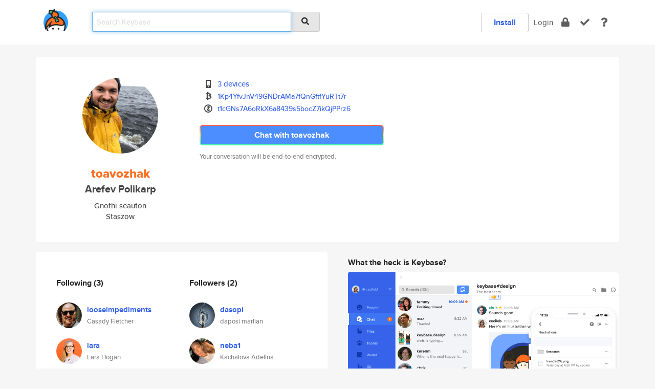

--- FILE ---
content_type: text/html; charset=utf-8
request_url: https://keybase.io/toavozhak
body_size: 6532
content:
<!DOCTYPE html>
<html id="">

  <!--~~~~~~~~~~~~~~~~~~~~~~~~~~~~~~~~~~~~~~~~~~~~~~~~~~~~~~~~~~~~~~~~~~~~~~~~

                              K E Y   B A S E

                            crypto for everyone

                        because no one we know ever
                      seems to have a public key. :-(

     No Google Analytics or other 3rd party hosted script tags on Keybase.

     And this has the added bonus that we'll never be able to serve ad code.

                                    \o/  \o/
                                  keybase team

  ~~~~~~~~~~~~~~~~~~~~~~~~~~~~~~~~~~~~~~~~~~~~~~~~~~~~~~~~~~~~~~~~~~~~~~~~~-->

  <head>
    <title>toavozhak (Arefev Polikarp) | Keybase</title>
    <meta       name="viewport"    content="width=device-width, initial-scale=1.0, maximum-scale=1.0, user-scalable=no">
    <link       href="/_/brew/_/52e9d104/sitewide-css.css"      rel="stylesheet">
    
    <script type="text/javascript" nonce="677574dd-c74b-446f-8a02-c5e3bd2a1c5f" src="/_/brew/_/906baaf9/sitewide-js.js"></script>

    <meta    charset="UTF-8" />
    

<meta name="Description" content="toavozhak (Arefev Polikarp) is now on Keybase, an open source app for encryption and cryptography."><meta property="og:description" content="toavozhak (Arefev Polikarp) is now on Keybase, an open source app for encryption and cryptography."><meta name="twitter:image" content="https://s3.amazonaws.com/keybase_processed_uploads/2664f0355109342530129937ee7a6505_360_360.jpg"><meta name="twitter:title" content="toavozhak (Arefev Polikarp) on Keybase"><meta name="twitter:description" content="toavozhak (Arefev Polikarp) is now on Keybase, an open source app for encryption and cryptography."><meta property="og:image"  content="https://s3.amazonaws.com/keybase_processed_uploads/2664f0355109342530129937ee7a6505_360_360.jpg"><meta property="og:image:width" content="360"><meta property="og:image:height" content="360">

    <script type="text/javascript" nonce="677574dd-c74b-446f-8a02-c5e3bd2a1c5f">
    window.csrf_token="lgHZIGJiNjZiODJlMjYxNjA4Yzg2ZTdjOThiNGYxMmEzYzA4zmlxDQ/OAxcEAMDEIEaWVY7qZsnfoittS+BYJrEvbV9zgGKdUM+hbUQhclKk";
    </script>
  </head>

  
  <body id="">
  <div class="run-mode run-mode-prod">
    <div class="grid-monitor"> 
      <input id="url_base" type="hidden" value="https://keybase.io/"/>

        <div id="navbar-top">
          <div class="navbar navbar-fixed-top navbar-default" role="navigation" data-active-tab="">

            <div class="container navbar-container">
              <div class="row">

                <div class="col-xs-2 col-sm-1">
                  <div class="navbar-header">
                    <div class="navbar-brand">
                      <a href="/" aria-label="home">
                        <img src="/images/icons/icon-keybase-logo-48.png" srcset="/images/icons/icon-keybase-logo-48@2x.png 2x" width="48" height="48" />
                      </a>
                    </div>
                    <div class="staging-notice">Keybase Staging Server</div>
                  </div>
                </div>

                <div class="col-xs-10 col-sm-5">
                  <div class="nav-search-wrapper">
                    <div class="input-group form-group">
                      <input type="text" class="form-control auto-focus nav-search-input  " data-focus-priority="0" placeholder="Search Keybase"
                      autocapitalize="off" autocorrect="off" autocomplete="off" spellcheck="false">
                      <span class="input-group-addon"><i class="fas fa-search"></i></span>
                    </div>
                  </div>
                </div>

                <div class="col-xs-12 col-sm-6">    

      <table class="nav navbar-right navbar-buttons pull-right">
        <tr>
        
            <td>
              
              <a href="/download" class="btn btn-secondary">Install</a>
            </td>
            <td><a onclick="return false;" href="#_" class="navbar-link link-login ">Login</a></td>
            <td class="nav-btn "><div class="auto-tooltip" title="Encrypt"><a href="/encrypt" aria-label="encrypt"><i class="fas fa-lock"></i></a></div></td>
            <td class="nav-btn " ><div class="auto-tooltip" title="Verify"><a href="/verify" aria-label="verify"><i class="fas fa-check"></i></a></div></td>
            <td class="hidden-xs nav-btn "   ><div class="auto-tooltip" title="Docs"><a href="http://book.keybase.io" aria-label="docs"><i class="fas fa-question"></i></a></div></td>
          
        </tr>
      </table>
</div>

              </div>
            </div>
          </div>
        </div>



      
    

<div id="autoreset-event-error" class="container alert alert-warning" style="text-align:center; display:none;">
  <span id="autoreset-event-error-msg">  </span>
  <button type="button" class="close"><span id="autoreset-event-error-close">×</span></button>
</div>
<div id="autoreset-event-success" class="container alert alert-success" style="text-align:center; display:none;">
  <span id="autoreset-event-success-msg">  </span>
  <button type="button" class="close"><span id="autoreset-event-success-close">×</span></button>
</div>




      
      <div class="modal modal-primary" id="shared-modal" data-backdrop="static">
      </div>

      
      <div class="content">
        

<input type="hidden" id="is-self-view" value="0">
<div id="page-user">


    <div class="user-header">
    <div class="container">
      <div class="row header-row kb-main-card">
        <div class="col-sm-4 col-lg-3 col-profile-heading">
          
<div class="profile-heading" data-username="toavozhak" data-uid="8df5c8488ee6bc78a9a26d1d5a958a19">

  <div class="picture user-profile-picture">
    
        <img src="https://s3.amazonaws.com/keybase_processed_uploads/2664f0355109342530129937ee7a6505_360_360.jpg" class="img-circle" width="148" height="148">
      
  </div>


  <div class="full-name ">
    <div class="username ">toavozhak</div>
    
        Arefev Polikarp
      
  </div>
  

  
      <div class="bio">
        
            Gnothi seauton
          
      </div>
    
      <div class="location">
        
            Staszow
          
      </div>
    

</div>

        </div>
        <div class="col-sm-8 col-lg-9 col-identity-heading">
          
<div class="identity-heading">

  <div class="visible-xs">
    
<div class="track-action-wrapper">
  

  <span class="btn-gradient"><a href="#_" onclick="return false;" class="btn btn-primary   app-redirector app-redirector-primary" data-app-target="chat/toavozhak"><span class="hidden-xs">Chat with toavozhak</span><span class="visible-xs">Start a chat</span></a></span><br/>
  <span class="small">Your conversation will be end-to-end encrypted.</span>

  

</div>

  </div>

  <div class="row">
    <div class="col-sm-7">
        
    

        

  <div class="identity-table">
    
        <div class="it-item">
          <i class="icon-kb-iconfont-identity-devices"></i>
          <a href="/toavozhak/devices">3 devices</a>
        </div>
      
    <div class="clearfix"></div>
  </div>

        
<div class="identity-table">
  
        <div class="cc-item">
          <i class="icon-kb-iconfont-identity-bitcoin"></i><a href="#_" onclick="return false;" class="currency-address view-currency-address"
            data-sig-id   ="a51b99e032537b46091738c47807cb6fe0fe32264ccf64e6ac6cdf6a4ebe41c00f"
            data-type     ="bitcoin"
            data-signature="hKRib2R5hqhkZXRhY2hlZMOpaGFzaF90eXBlCqNrZXnEIwEghpjFLvdWL5eY5LkVQ+KgGFRwsmsXEm7COFGHbGnBM6cKp3BheWxvYWTESpcCBMQgdF0DqOK/KIQra3dud+foYjzBE4yIVoLJjOK3yLrp4GDEIERRia4OvM3Ej9IK5x9bCewAlUzucB+/XTtl5ec+yFRbBgHCo3NpZ8RAh2i8BgA0pxuwm+KMziFnCWN2CKc78VdZLImlx0Gv/8R2Ohs+YX/uB5q9FUUY8x3yTdm2BzYR7Y79M26I1vQKDahzaWdfdHlwZSCkaGFzaIKkdHlwZQildmFsdWXEIO2jGbxAIfXC45sEwSm9b07DtPSYd69Kf2AFG5oqXxGEo3RhZ80CAqd2ZXJzaW9uAQ=="
            data-username ="toavozhak"
            data-address  ="1Kp4YfvJnV49GNDrAMa7fQnGftfYuRTt7r"
            >1Kp4YfvJnV49GNDrAMa7fQnGftfYuR<wbr>Tt7r</a>
        </div>
      
        <div class="cc-item">
          <i class="icon-kb-iconfont-identity-zcash"></i><a href="#_" onclick="return false;" class="currency-address view-currency-address"
            data-sig-id   ="98b4cf707790dbc34522925bbdd742b26beb3d5c3d25eaa6f0fa393c456842340f"
            data-type     ="zcash.t"
            data-signature="hKRib2R5hqhkZXRhY2hlZMOpaGFzaF90eXBlCqNrZXnEIwEghpjFLvdWL5eY5LkVQ+KgGFRwsmsXEm7COFGHbGnBM6cKp3BheWxvYWTESpcCBcQgQ0yox87dXJ8TafCzV1QMBhtPJNAvROgDBbfC88Ysm2nEIONjoS3ys1/47hg4b5bxwlMhxLe4SjE6+jWlo1VbJDfYBgHCo3NpZ8RAJ0x4QxcwRmOtRUy0/BPeXyZgePiDVcaVPqAb064FN+6+0nGvX8A8XwcME9mpHnqvj25/yQanXOvS/VCZSlkZAqhzaWdfdHlwZSCkaGFzaIKkdHlwZQildmFsdWXEINM23UTMm22cqjWkhN5rb7L7iQJ7OdPTCbEI+SV4oXZ4o3RhZ80CAqd2ZXJzaW9uAQ=="
            data-username ="toavozhak"
            data-address  ="t1cGNs7A6oRkX6a8439s5bocZ7ikQjPPrz6"
            >t1cGNs7A6oRkX6a8439s5bocZ7ikQj<wbr>PPrz6</a>
        </div>
      

  <div class="clearfix"></div>
</div>

    </div>
    <div class="col-sm-5 col-dropdown">
        

    </div>
  </div>

  

  <div class="hidden-xs">
    
<div class="track-action-wrapper">
  

  <span class="btn-gradient"><a href="#_" onclick="return false;" class="btn btn-primary btn-md app-redirector app-redirector-primary" data-app-target="chat/toavozhak"><span class="hidden-xs">Chat with toavozhak</span><span class="visible-xs">Start a chat</span></a></span><br/>
  <span class="small">Your conversation will be end-to-end encrypted.</span>

  

</div>

  </div>

</div>

        </div>
      </div>
    </div>
  </div>

  <div class="user-body">

    <div class="container">
      <div class="row">
        <div class="col-md-6 col-tracking-table">

          

          

<div class="tracking" id="profile-tracking-section">
  
    <div class="row">
      <div class="col-xs-12 kb-main-card">

          <div class="row">
            <div class="col-xs-6 tracking-col">
              <h4>Following <span class="num">(3)</span></h4>
              <table class="follower-table">
                
      <tr data-uid="a1ace6bde4faab602abb53a1caa39919" class="follower-row">
        <td>
          
              <a href="/looseimpediments"><img class="img img-circle" src="https://s3.amazonaws.com/keybase_processed_uploads/3f7daa4ae6b217160ffcdf9258a77e05_200_200.jpg" width="50" height="50"></a>
            
        </td>
        <td class="td-follower-info">
          <a href="/looseimpediments" class="username ">looseimpediments</a><br/>
          <span class="small">Casady Fletcher</span>
        </td>
      </tr>
    
      <tr data-uid="2e2910be163bbe4ce773832947cf8000" class="follower-row">
        <td>
          
              <a href="/lara"><img class="img img-circle" src="https://s3.amazonaws.com/keybase_processed_uploads/6d9f80f5a4741914d88caa8e65390b05_200_200.jpg" width="50" height="50"></a>
            
        </td>
        <td class="td-follower-info">
          <a href="/lara" class="username ">lara</a><br/>
          <span class="small">Lara Hogan</span>
        </td>
      </tr>
    
      <tr data-uid="173336d8dbabcd836cbdb84c3f42fe00" class="follower-row">
        <td>
          
              <a href="/raistlin"><img class="img img-circle" src="https://s3.amazonaws.com/keybase_processed_uploads/d73bf4070f321ecdb6b5a0f91d0ae205_200_200.jpg" width="50" height="50"></a>
            
        </td>
        <td class="td-follower-info">
          <a href="/raistlin" class="username ">raistlin</a><br/>
          <span class="small">Stefano Zanero</span>
        </td>
      </tr>
    

              </table>
            </div>
            <div class="col-xs-6 trackers-col">
              <h4>Followers <span class="num">(2)</span></h4>
              <table class="follower-table">
                
      <tr data-uid="3f72ac740bff617438f0628627bc2219" class="follower-row">
        <td>
          
              <a href="/dasopi"><img class="img img-circle" src="https://s3.amazonaws.com/keybase_processed_uploads/0cdab05313919eaa68bca77d14940605_200_200.jpg" width="50" height="50"></a>
            
        </td>
        <td class="td-follower-info">
          <a href="/dasopi" class="username ">dasopi</a><br/>
          <span class="small">daposi marlian</span>
        </td>
      </tr>
    
      <tr data-uid="634a9b897b8f5bda7633822f2f6cd519" class="follower-row">
        <td>
          
              <a href="/neba1"><img class="img img-circle" src="https://s3.amazonaws.com/keybase_processed_uploads/921dbb263b181dc2a809b6d8f7142205_200_200.jpg" width="50" height="50"></a>
            
        </td>
        <td class="td-follower-info">
          <a href="/neba1" class="username ">neba1</a><br/>
          <span class="small">Kachalova Adelina</span>
        </td>
      </tr>
    

              </table>
            </div>
          </div>
        </div>
      </div>

    

  
      <div class="row row-other-people">
        <div class="col-xs-12 kb-main-card">
          <div class="row">
            <div class="col-xs-12">
              <h4>Browse others <span class="num">(15)</span></h4>
            </div>
            
                <div class="col-xs-6 trackers-col">
                  <table class="follower-table">
                    
      <tr data-uid="478176103ee6f96c5c5cf885a34b6b19" class="follower-row">
        <td>
          
              <a href="/muzikman"><img class="img img-circle" src="/images/no-photo/placeholder-avatar-180-x-180.png" width="50" height="50"></a>
            
        </td>
        <td class="td-follower-info">
          <a href="/muzikman" class="username ">muzikman</a><br/>
          <span class="small"></span>
        </td>
      </tr>
    

                  </table>
                </div>
              
                <div class="col-xs-6 trackers-col">
                  <table class="follower-table">
                    
      <tr data-uid="473a6a8625b006cbde9b0d991994bf19" class="follower-row">
        <td>
          
              <a href="/redklara"><img class="img img-circle" src="https://s3.amazonaws.com/keybase_processed_uploads/4a6d9d39dc5e9ebcda3514b885ea0b05_200_200.jpg" width="50" height="50"></a>
            
        </td>
        <td class="td-follower-info">
          <a href="/redklara" class="username ">redklara</a><br/>
          <span class="small"></span>
        </td>
      </tr>
    

                  </table>
                </div>
              
                <div class="col-xs-6 trackers-col">
                  <table class="follower-table">
                    
      <tr data-uid="47ad7d5f8f49ddd8ef9c7329b560e919" class="follower-row">
        <td>
          
              <a href="/biisetsyal"><img class="img img-circle" src="https://s3.amazonaws.com/keybase_processed_uploads/ac766428a1a9c06cfbe23c92b3dcc105_200_200.jpg" width="50" height="50"></a>
            
        </td>
        <td class="td-follower-info">
          <a href="/biisetsyal" class="username ">biisetsyal</a><br/>
          <span class="small">Shenshin Onisiy</span>
        </td>
      </tr>
    

                  </table>
                </div>
              
                <div class="col-xs-6 trackers-col">
                  <table class="follower-table">
                    
      <tr data-uid="47807ea37143a3b9e4f8e861988b7c19" class="follower-row">
        <td>
          
              <a href="/lablimo"><img class="img img-circle" src="https://s3.amazonaws.com/keybase_processed_uploads/2a2d1489753c8873c4d4a15180972305_200_200.jpg" width="50" height="50"></a>
            
        </td>
        <td class="td-follower-info">
          <a href="/lablimo" class="username ">lablimo</a><br/>
          <span class="small">Lasse Mørk</span>
        </td>
      </tr>
    

                  </table>
                </div>
              
                <div class="col-xs-6 trackers-col">
                  <table class="follower-table">
                    
      <tr data-uid="47924d4bed8bec8e41a43aedca937b19" class="follower-row">
        <td>
          
              <a href="/facundog"><img class="img img-circle" src="/images/no-photo/placeholder-avatar-180-x-180.png" width="50" height="50"></a>
            
        </td>
        <td class="td-follower-info">
          <a href="/facundog" class="username ">facundog</a><br/>
          <span class="small"></span>
        </td>
      </tr>
    

                  </table>
                </div>
              
                <div class="col-xs-6 trackers-col">
                  <table class="follower-table">
                    
      <tr data-uid="474688199bee71635ea2690fa1e10719" class="follower-row">
        <td>
          
              <a href="/sebastiansieber"><img class="img img-circle" src="https://s3.amazonaws.com/keybase_processed_uploads/4540b84ddfe58d89e460e6d46c1b2805_200_200.jpg" width="50" height="50"></a>
            
        </td>
        <td class="td-follower-info">
          <a href="/sebastiansieber" class="username ">sebastiansieber</a><br/>
          <span class="small">Sebastian Sieber</span>
        </td>
      </tr>
    

                  </table>
                </div>
              
                <div class="col-xs-6 trackers-col">
                  <table class="follower-table">
                    
      <tr data-uid="470fa058d880bfd01abf91bc233b8e19" class="follower-row">
        <td>
          
              <a href="/scarotti"><img class="img img-circle" src="/images/no-photo/placeholder-avatar-180-x-180.png" width="50" height="50"></a>
            
        </td>
        <td class="td-follower-info">
          <a href="/scarotti" class="username ">scarotti</a><br/>
          <span class="small">Stefano Carotti</span>
        </td>
      </tr>
    

                  </table>
                </div>
              
                <div class="col-xs-6 trackers-col">
                  <table class="follower-table">
                    
      <tr data-uid="47e1b14a9139dd92df7468d3ee50a700" class="follower-row">
        <td>
          
              <a href="/shyam"><img class="img img-circle" src="https://s3.amazonaws.com/keybase_processed_uploads/1723b046f2cf9129dc27f0e398184a05_200_200.jpg" width="50" height="50"></a>
            
        </td>
        <td class="td-follower-info">
          <a href="/shyam" class="username ">shyam</a><br/>
          <span class="small">Shyam S</span>
        </td>
      </tr>
    

                  </table>
                </div>
              
                <div class="col-xs-6 trackers-col">
                  <table class="follower-table">
                    
      <tr data-uid="47eccbf1ec6b0841ea98ea6c0fbdf719" class="follower-row">
        <td>
          
              <a href="/mookiethemoss"><img class="img img-circle" src="/images/no-photo/placeholder-avatar-180-x-180.png" width="50" height="50"></a>
            
        </td>
        <td class="td-follower-info">
          <a href="/mookiethemoss" class="username ">mookiethemoss</a><br/>
          <span class="small"></span>
        </td>
      </tr>
    

                  </table>
                </div>
              
                <div class="col-xs-6 trackers-col">
                  <table class="follower-table">
                    
      <tr data-uid="47263d157771cae811362aea44826619" class="follower-row">
        <td>
          
              <a href="/princessloddie"><img class="img img-circle" src="https://s3.amazonaws.com/keybase_processed_uploads/3a3fdb9309e5f602e47cb555b3097605_200_200.jpg" width="50" height="50"></a>
            
        </td>
        <td class="td-follower-info">
          <a href="/princessloddie" class="username ">princessloddie</a><br/>
          <span class="small">Mecca Adams</span>
        </td>
      </tr>
    

                  </table>
                </div>
              
                <div class="col-xs-6 trackers-col">
                  <table class="follower-table">
                    
      <tr data-uid="47421154e6359a9f7aa0364154c04f19" class="follower-row">
        <td>
          
              <a href="/ricardojosep"><img class="img img-circle" src="https://s3.amazonaws.com/keybase_processed_uploads/0f4bbd3e0208d2aeaee2320a3cddac05_200_200.jpg" width="50" height="50"></a>
            
        </td>
        <td class="td-follower-info">
          <a href="/ricardojosep" class="username ">ricardojosep</a><br/>
          <span class="small">Ricardo</span>
        </td>
      </tr>
    

                  </table>
                </div>
              
                <div class="col-xs-6 trackers-col">
                  <table class="follower-table">
                    
      <tr data-uid="4763351006e7708f182f9c7ee67ffa19" class="follower-row">
        <td>
          
              <a href="/iza111"><img class="img img-circle" src="https://s3.amazonaws.com/keybase_processed_uploads/9659d7387cb3f08c26a07b185d6b8905_200_200.jpg" width="50" height="50"></a>
            
        </td>
        <td class="td-follower-info">
          <a href="/iza111" class="username ">iza111</a><br/>
          <span class="small">Isabel Liarte</span>
        </td>
      </tr>
    

                  </table>
                </div>
              
                <div class="col-xs-6 trackers-col">
                  <table class="follower-table">
                    
      <tr data-uid="470ee24a3160b6cd791c5790561f7519" class="follower-row">
        <td>
          
              <a href="/michbort"><img class="img img-circle" src="https://s3.amazonaws.com/keybase_processed_uploads/f019887998e709511d848e2b0ec88305_200_200.jpg" width="50" height="50"></a>
            
        </td>
        <td class="td-follower-info">
          <a href="/michbort" class="username ">michbort</a><br/>
          <span class="small">Michael B.</span>
        </td>
      </tr>
    

                  </table>
                </div>
              
                <div class="col-xs-6 trackers-col">
                  <table class="follower-table">
                    
      <tr data-uid="47d2a8045720c85f352f264395505b19" class="follower-row">
        <td>
          
              <a href="/alib"><img class="img img-circle" src="/images/no-photo/placeholder-avatar-180-x-180.png" width="50" height="50"></a>
            
        </td>
        <td class="td-follower-info">
          <a href="/alib" class="username ">alib</a><br/>
          <span class="small"></span>
        </td>
      </tr>
    

                  </table>
                </div>
              
                <div class="col-xs-6 trackers-col">
                  <table class="follower-table">
                    
      <tr data-uid="479037bb4db959485838c6f74d7a6e19" class="follower-row">
        <td>
          
              <a href="/annelaurien"><img class="img img-circle" src="https://s3.amazonaws.com/keybase_processed_uploads/0d2ab9b4235caaaa758623bdb2b1dd05_200_200.jpg" width="50" height="50"></a>
            
        </td>
        <td class="td-follower-info">
          <a href="/annelaurien" class="username ">annelaurien</a><br/>
          <span class="small">Anne-Laurien</span>
        </td>
      </tr>
    

                  </table>
                </div>
              
          </div>
        </div>
      </div>
    
</div>


        </div>
        <div class="col-md-6 col-stuff kb-sub-card">
          

<div class="command-line-examples hidden-xs">
  
      <h4>What the heck is Keybase?</h4>
    
  <img id="screenshot1" class="img img-responsive" src="/images/screenshots/keybase-nav-v2.png" width="1550" height="1103">
  <p style="text-align:center;margin-top:30px;"></p>

    <center style="margin-bottom:30px;">
      
    <div class="install-badge">
      <a
        href="#_"
        data-use-direct="true"
        data-target="https://prerelease.keybase.io/Keybase.dmg"
        data-platform="macOS"
        data-context="user-stuff-col"
        class="install-link"
      >
        <img
          srcset="/images/badges/install-badge-macos-168-56.png, /images/badges/install-badge-macos-168-56@2x.png 2x, /images/badges/install-badge-macos-168-56@3x.png 3x"
          src="/images/badges/install-badge-macos-168-56@3x.png"
          width="168"
          height="56"
        >
      </a>

      
    </div>
  

    </center>

  
      <h3 id="keybase-is-an-open-source-app">Keybase is an open source app</h3>
<p>Keybase comes with everything you need to manage your identity,
create secure chats, and share files privately. It&#39;s free.</p>
<p>It&#39;s fun too.</p>
<p>Over 100,000 people have joined Keybase so far to prove their identities, and it&#39;s growing rapidly.</p>

    



</div>

        </div>
      </div>
    </div>
  </div>

</div>

      </div>

      <div class="footer">
  
      <div class="container hidden-xs">
        <div class="row">
          <div class="col-xs-12 col-sm-6 col-md-5 col-lg-4">
            <img src="/images/walkthrough/footprints_transp.png"  class="img-responsive" width="1000" height="272">
          </div>
        </div>
      </div>
    

<div class="container text-center hidden-xs">
  <div>

    <small>
      Keybase, 2026
    | Available within Tor at <strong>http://keybase5wmilwokqirssclfnsqrjdsi7jdir5wy7y7iu3tanwmtp6oid.onion</strong><br/><br/>

    </small>

      <a href="/download">install Keybase</a>
      | <a href="/blog">read our blog</a>
      | <a href="/docs">documentation</a>
      | <a href="/docs/bug_reporting">bug reporting</a>
      | <a href="/docs/secadv">security advisories</a>
      <br><a href="/docs/terms">terms</a>
      &amp; <a href="/docs/privacypolicy">privacy</a>
      &amp; <a href="/docs/california-ccpa">california ccpa</a>
      &amp; <a href="/docs/acceptable-use-policy">acceptable use</a><br>
        <a href="/jobs">jobs @ keybase</a>
    </div>
  </div>
</div>
<div class="container text-center visible-xs" id="mobile-footer" style="padding:20px 0">

  

  <div style="margin-bottom:20px">
    <a href="https://github.com/keybase/client/issues" rel="noopener noreferrer">Please send us feedback &amp; bug reports</a>.
  </div>
  Keybase, 2026
    | <a href="/blog">read our blog</a>
    <br><a href="/docs/terms">terms</a>
    &amp; <a href="/docs/privacypolicy">privacy</a>
    &amp; <a href="/docs/secadv">security advisories</a>
    &amp; <a href="/docs/california-ccpa">california ccpa</a>
    &amp; <a href="/docs/acceptable-use-policy">acceptable use</a>
  </div>
</div>


    </div>
  </div>
  <script type="text/javascript" nonce="677574dd-c74b-446f-8a02-c5e3bd2a1c5f">
    window.session = new Session()
    window.run_mode = "prod";
  </script>
  </body>
</html>
